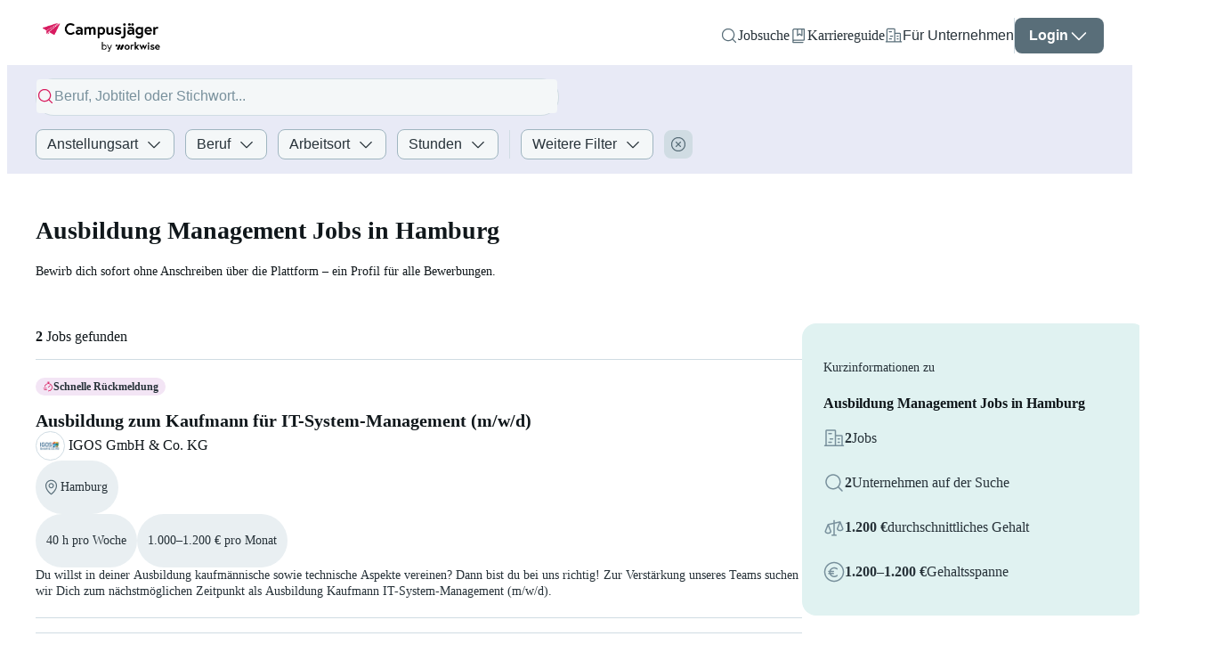

--- FILE ---
content_type: application/javascript
request_url: https://static.workwise.io/candidates/_next/static/chunks/4096-6845d512e68dd860.js
body_size: 3382
content:
(self.webpackChunk_N_E=self.webpackChunk_N_E||[]).push([[4096],{53031:function(e){"use strict";e.exports=function e(t,n){if(t===n)return!0;if(t&&n&&"object"==typeof t&&"object"==typeof n){if(t.constructor!==n.constructor)return!1;if(Array.isArray(t)){if((r=t.length)!=n.length)return!1;for(u=r;0!=u--;)if(!e(t[u],n[u]))return!1;return!0}if(t.constructor===RegExp)return t.source===n.source&&t.flags===n.flags;if(t.valueOf!==Object.prototype.valueOf)return t.valueOf()===n.valueOf();if(t.toString!==Object.prototype.toString)return t.toString()===n.toString();if((r=(o=Object.keys(t)).length)!==Object.keys(n).length)return!1;for(u=r;0!=u--;)if(!Object.prototype.hasOwnProperty.call(n,o[u]))return!1;for(u=r;0!=u--;){var r,u,o,i=o[u];if(("_owner"!==i||!t.$$typeof)&&!e(t[i],n[i]))return!1}return!0}return t!=t&&n!=n}},48923:function(e,t,n){var r=n(13700),u=n(22825),o=n(29735),i=n(18268),f=n(77875),c=o(function(e,t){var n=f(t);return i(n)&&(n=void 0),i(e)?r(e,u(t,1,i,!0),void 0,n):[]});e.exports=c},39907:function(e,t,n){var r=n(87500),u=n(17325),o=Object.prototype.hasOwnProperty,i=u(function(e,t,n){o.call(e,n)?e[n].push(t):r(e,n,[t])});e.exports=i},73951:function(e,t,n){var r=n(22825),u=n(29735),o=n(80135),i=n(18268),f=n(77875),c=u(function(e){var t=f(e);return t="function"==typeof t?t:void 0,o(r(e,1,i,!0),void 0,t)});e.exports=c},71397:function(e,t,n){"use strict";n.d(t,{Z:function(){return f}});var r=n(44194),u=function(e,t,n){var u=(0,r.useRef)(void 0);u.current&&n(t,u.current)||(u.current=t),(0,r.useEffect)(e,u.current)},o=n(53031),i=n.n(o)(),f=function(e,t){u(e,t,i)}},9109:function(e,t,n){"use strict";n.d(t,{Z:function(){return c}});var r=n(95051),u=n(44194),o=n(30317),i=n(93101),f=n(90102);n(56321),n(84749);var c=(0,u.forwardRef)(function(e,t){var n=(0,f.u)(e),c=(0,i.u)(n);return u.createElement(o.S,(0,r.Z)({ref:t},c))})},90102:function(e,t,n){"use strict";n.d(t,{u:function(){return s}});var r=n(8593),u=n(92961),o=n(38367),i=n(91359),f=n(44194),c=n(9380),l=["defaultOptions","cacheOptions","loadOptions","options","isLoading","onInputChange","filterOption"];function s(e){var t=e.defaultOptions,n=void 0!==t&&t,s=e.cacheOptions,a=void 0!==s&&s,d=e.loadOptions;e.options;var p=e.isLoading,v=e.onInputChange,g=e.filterOption,y=(0,i.Z)(e,l),h=y.inputValue,m=(0,f.useRef)(void 0),S=(0,f.useRef)(!1),O=(0,f.useState)(Array.isArray(n)?n:void 0),b=(0,o.Z)(O,2),C=b[0],R=b[1],k=(0,f.useState)(void 0!==h?h:""),w=(0,o.Z)(k,2),Z=w[0],x=w[1],E=(0,f.useState)(!0===n),j=(0,o.Z)(E,2),M=j[0],A=j[1],P=(0,f.useState)(void 0),L=(0,o.Z)(P,2),_=L[0],I=L[1],Y=(0,f.useState)([]),K=(0,o.Z)(Y,2),$=K[0],F=K[1],B=(0,f.useState)(!1),D=(0,o.Z)(B,2),N=D[0],V=D[1],q=(0,f.useState)({}),z=(0,o.Z)(q,2),G=z[0],H=z[1],J=(0,f.useState)(void 0),Q=(0,o.Z)(J,2),T=Q[0],U=Q[1],W=(0,f.useState)(void 0),X=(0,o.Z)(W,2),ee=X[0],et=X[1];a!==ee&&(H({}),et(a)),n!==T&&(R(Array.isArray(n)?n:void 0),U(n)),(0,f.useEffect)(function(){return S.current=!0,function(){S.current=!1}},[]);var en=(0,f.useCallback)(function(e,t){if(!d)return t();var n=d(e,t);n&&"function"==typeof n.then&&n.then(t,function(){return t()})},[d]);(0,f.useEffect)(function(){!0===n&&en(Z,function(e){S.current&&(R(e||[]),A(!!m.current))})},[]);var er=(0,f.useCallback)(function(e,t){var n=(0,c.L)(e,t,v);if(!n){m.current=void 0,x(""),I(""),F([]),A(!1),V(!1);return}if(a&&G[n])x(n),I(n),F(G[n]),A(!1),V(!1);else{var o=m.current={};x(n),A(!0),V(!_),en(n,function(e){S&&o===m.current&&(m.current=void 0,A(!1),I(n),F(e||[]),V(!1),H(e?(0,u.Z)((0,u.Z)({},G),{},(0,r.Z)({},n,e)):G))})}},[a,en,_,G,v]),eu=N?[]:Z&&_?$:C||[];return(0,u.Z)((0,u.Z)({},y),{},{options:eu,isLoading:M||void 0!==p&&p,onInputChange:er,filterOption:void 0===g?null:g})}},54085:function(e,t,n){"use strict";n.d(t,{YF:function(){return a},cv:function(){return d},uY:function(){return p}});var r=n(845),u=n(44194),o=n(56321),i="undefined"!=typeof document?u.useLayoutEffect:u.useEffect;function f(e,t){let n,r,u;if(e===t)return!0;if(typeof e!=typeof t)return!1;if("function"==typeof e&&e.toString()===t.toString())return!0;if(e&&t&&"object"==typeof e){if(Array.isArray(e)){if((n=e.length)!==t.length)return!1;for(r=n;0!=r--;)if(!f(e[r],t[r]))return!1;return!0}if((n=(u=Object.keys(e)).length)!==Object.keys(t).length)return!1;for(r=n;0!=r--;)if(!({}).hasOwnProperty.call(t,u[r]))return!1;for(r=n;0!=r--;){let n=u[r];if(("_owner"!==n||!e.$$typeof)&&!f(e[n],t[n]))return!1}return!0}return e!=e&&t!=t}function c(e){return"undefined"==typeof window?1:(e.ownerDocument.defaultView||window).devicePixelRatio||1}function l(e,t){let n=c(e);return Math.round(t*n)/n}function s(e){let t=u.useRef(e);return i(()=>{t.current=e}),t}function a(e){void 0===e&&(e={});let{placement:t="bottom",strategy:n="absolute",middleware:a=[],platform:d,elements:{reference:p,floating:v}={},transform:g=!0,whileElementsMounted:y,open:h}=e,[m,S]=u.useState({x:0,y:0,strategy:n,placement:t,middlewareData:{},isPositioned:!1}),[O,b]=u.useState(a);f(O,a)||b(a);let[C,R]=u.useState(null),[k,w]=u.useState(null),Z=u.useCallback(e=>{e!==M.current&&(M.current=e,R(e))},[]),x=u.useCallback(e=>{e!==A.current&&(A.current=e,w(e))},[]),E=p||C,j=v||k,M=u.useRef(null),A=u.useRef(null),P=u.useRef(m),L=null!=y,_=s(y),I=s(d),Y=s(h),K=u.useCallback(()=>{if(!M.current||!A.current)return;let e={placement:t,strategy:n,middleware:O};I.current&&(e.platform=I.current),(0,r.oo)(M.current,A.current,e).then(e=>{let t={...e,isPositioned:!1!==Y.current};$.current&&!f(P.current,t)&&(P.current=t,o.flushSync(()=>{S(t)}))})},[O,t,n,I,Y]);i(()=>{!1===h&&P.current.isPositioned&&(P.current.isPositioned=!1,S(e=>({...e,isPositioned:!1})))},[h]);let $=u.useRef(!1);i(()=>($.current=!0,()=>{$.current=!1}),[]),i(()=>{if(E&&(M.current=E),j&&(A.current=j),E&&j){if(_.current)return _.current(E,j,K);K()}},[E,j,K,_,L]);let F=u.useMemo(()=>({reference:M,floating:A,setReference:Z,setFloating:x}),[Z,x]),B=u.useMemo(()=>({reference:E,floating:j}),[E,j]),D=u.useMemo(()=>{let e={position:n,left:0,top:0};if(!B.floating)return e;let t=l(B.floating,m.x),r=l(B.floating,m.y);return g?{...e,transform:"translate("+t+"px, "+r+"px)",...c(B.floating)>=1.5&&{willChange:"transform"}}:{position:n,left:t,top:r}},[n,g,B.floating,m.x,m.y]);return u.useMemo(()=>({...m,update:K,refs:F,elements:B,floatingStyles:D}),[m,K,F,B,D])}let d=(e,t)=>({...(0,r.cv)(e),options:[e,t]}),p=(e,t)=>({...(0,r.uY)(e),options:[e,t]})},49555:function(e,t,n){"use strict";n.d(t,{YF:function(){return h}});var r,u=n(44194),o=n(54085),i=n(89876);n(56321);let f=(r||(r=n.t(u,2)))["useInsertionEffect".toString()]||(e=>e());var c="undefined"!=typeof document?u.useLayoutEffect:u.useEffect;let l=!1,s=0,a=()=>"floating-ui-"+s++,d=(r||(r=n.t(u,2)))["useId".toString()]||function(){let[e,t]=u.useState(()=>l?a():void 0);return c(()=>{null==e&&t(a())},[]),u.useEffect(()=>{l||(l=!0)},[]),e},p=u.createContext(null),v=u.createContext(null),g=()=>{var e;return(null==(e=u.useContext(p))?void 0:e.id)||null},y=()=>u.useContext(v);function h(e){var t;void 0===e&&(e={});let{open:n=!1,onOpenChange:r,nodeId:l}=e,[s,a]=u.useState(null),p=(null==(t=e.elements)?void 0:t.reference)||s,v=(0,o.YF)(e),h=y(),m=null!=g(),S=function(e){let t=u.useRef(()=>{});return f(()=>{t.current=e}),u.useCallback(function(){for(var e=arguments.length,n=Array(e),r=0;r<e;r++)n[r]=arguments[r];return null==t.current?void 0:t.current(...n)},[])}((e,t,n)=>{e&&(b.current.openEvent=t),C.emit("openchange",{open:e,event:t,reason:n,nested:m}),null==r||r(e,t,n)}),O=u.useRef(null),b=u.useRef({}),C=u.useState(()=>(function(){let e=new Map;return{emit(t,n){var r;null==(r=e.get(t))||r.forEach(e=>e(n))},on(t,n){e.set(t,[...e.get(t)||[],n])},off(t,n){var r;e.set(t,(null==(r=e.get(t))?void 0:r.filter(e=>e!==n))||[])}}})())[0],R=d(),k=u.useCallback(e=>{let t=(0,i.kK)(e)?{getBoundingClientRect:()=>e.getBoundingClientRect(),contextElement:e}:e;v.refs.setReference(t)},[v.refs]),w=u.useCallback(e=>{((0,i.kK)(e)||null===e)&&(O.current=e,a(e)),((0,i.kK)(v.refs.reference.current)||null===v.refs.reference.current||null!==e&&!(0,i.kK)(e))&&v.refs.setReference(e)},[v.refs]),Z=u.useMemo(()=>({...v.refs,setReference:w,setPositionReference:k,domReference:O}),[v.refs,w,k]),x=u.useMemo(()=>({...v.elements,domReference:p}),[v.elements,p]),E=u.useMemo(()=>({...v,refs:Z,elements:x,dataRef:b,nodeId:l,floatingId:R,events:C,open:n,onOpenChange:S}),[v,l,R,C,n,S,Z,x]);return c(()=>{let e=null==h?void 0:h.nodesRef.current.find(e=>e.id===l);e&&(e.context=E)}),u.useMemo(()=>({...v,context:E,refs:Z,elements:x}),[v,Z,x,E])}}}]);

--- FILE ---
content_type: application/javascript
request_url: https://static.workwise.io/candidates/_next/static/chunks/1889-cb440356bac5dc96.js
body_size: 5160
content:
"use strict";(self.webpackChunk_N_E=self.webpackChunk_N_E||[]).push([[1889,9955],{89955:function(e,t,n){n.r(t),n.d(t,{LoadingIndicatorSkeleton:function(){return g}});var r=n(31549),o=n(94927),a=n(44194),i=n(74039),l=n(19098),s=n(34921),u=n(8584),d=n(12158),c=n(23677);let g=e=>{let{styleType:t,...n}=e,{isAboveMD:o}=(0,s.Sj)(),{colors:i}=(0,d.F)(),c=(0,a.useMemo)(()=>({"skeleton-button-dark":$,"skeleton-button-primary":$,"skeleton-button-secondary":$,"skeleton-dot":{$borderRadius:u.c.ROUND},"skeleton-dot-secondary":{$background:i.surface.brand.primary,$borderRadius:u.c.ROUND},"skeleton-image":{$borderRadius:u.c.XS4,$width:(0,l.aQ)(100)},"skeleton-input":p,"skeleton-input-small":{...p,$height:(0,l.kr)(o?5:4)},"skeleton-slider":{$borderRadius:(0,l.px)(34),$height:(0,l.kr)(3),$maxWidth:(0,l.kr)(6)},"skeleton-tertiary":{$height:(0,l.px)(14),$width:(0,l.px)(100)},"skeleton-text":{$height:(0,l.kr)(2)},"skeleton-text-area":{...p,$height:(0,l.kr)(15)},"skeleton-title-big":{...k,$height:(0,l.kr)(o?4:3)},"skeleton-title-small":{...k,$height:(0,l.kr)(2)}})[t],[i,o,t]);return(0,r.jsx)(h,{styletype:t,$width:(0,l.aQ)(100),...c,...n})},h=(0,o.ZP)(i.R).withConfig({componentId:"sc-a764bf97-0"})([""," ",";"],e=>{switch(e.styletype){case"skeleton-button-primary":return(0,c.ci)(e.theme.colors);case"skeleton-button-secondary":case"skeleton-dot-secondary":return(0,c.QS)(e.theme.colors);case"skeleton-title-big":case"skeleton-button-dark":return(0,c.z0)(e.theme.colors);case"skeleton-image":case"skeleton-slider":case"skeleton-text":case"skeleton-title-small":break;case"skeleton-tertiary":return(0,c.Wl)(e.theme.colors)}return(0,c.Gc)(e.theme.colors)},l.F_),$={$borderRadius:u.c.XS4,$height:(0,l.kr)(5),$maxWidth:(0,l.kr)(27)},p={$borderRadius:u.c.XS4,$height:(0,l.kr)(5)},k={$borderRadius:u.c.XS4,$maxWidth:(0,l.px)(150)}},39647:function(e,t,n){n.d(t,{X:function(){return s}});var r=n(31549),o=n(44194),a=n(99228),i=n(95279),l=n(90961);let s=(0,o.forwardRef)((e,t)=>{let{children:n,className:s,dataGoogleAnalyticsId:u,dataTest:d,dataTestState:c,...g}=e,h=(0,o.useMemo)(()=>({...(0,i.O0)(d),...(0,i.yx)(c),...(0,a._)({dataGoogleAnalyticsId:u})}),[u,d,c]);return(0,r.jsx)("div",{className:(0,l.cn)("flex flex-row items-start justify-start",s),ref:t,...h,...g,children:n})})},23677:function(e,t,n){n.d(t,{Gc:function(){return d},Ji:function(){return l},QS:function(){return g},Wl:function(){return h},ci:function(){return c},oF:function(){return s},qe:function(){return $},z0:function(){return u}});var r=n(94927),o=n(19098);let a=(0,r.F4)(["0%{background-position:-300px;}100%{background-position:800px;}"]),i=function(e){let t=arguments.length>1&&void 0!==arguments[1]?arguments[1]:90;return(0,r.iv)(["animation:"," 1.9s linear infinite;background:",";background-image:linear-gradient( -80deg,"," 0%,"," 60%,"," 100% );background-position:-300px 0;background-repeat:no-repeat;background-size:300px 100%;"],a,e,e,(0,o.ks)(e,t),e)},l=e=>i(e.surface.default,80),s=e=>i(e.action.brand.secondary.active,90),u=e=>i(e.surface.default,90),d=e=>i(e.surface.default,98),c=e=>i(e.action.brand.primary.active,65),g=e=>i(e.surface.brand.primary,80),h=e=>i(e.action.brand.tertiary.active),$=e=>"".concat(e/1e3,"s")},81889:function(e,t,n){n.d(t,{E:function(){return q}});var r=n(31549),o=n(44194),a=n(80229),i=n.n(a),l=n(14633),s=n.n(l),u=n(19098),d=n(94118),c=n(11470),g=n(34921),h=n(12158),$=n(92714),p=n(94176);let k=e=>{let{dataTest:t,query:n,suggestion:o}=e,{isAboveMD:a}=(0,g.Sj)(),{colors:i}=(0,h.F)(),l=o.toLowerCase().indexOf(n.toLowerCase()),s=o;if(n&&l>0){let e="("===o.charAt(l-1)&&")"===o.charAt(l+n.length),t=e?l-1:l,a=e?l+n.length+1:l+n.length,i=o.substring(0,t),u=o.substring(t,a),d=o.substring(a);s=(0,r.jsxs)($.W,{children:[i,(0,r.jsx)(p.x,{children:u}),d]})}return(0,r.jsx)(c.V,{dataTest:"".concat(t,"-suggestion-").concat(o),$color:i.content.strong,$cursor:"pointer",$fontSize:(0,u.px)(16),$padding:(0,u.kr)(1.25,1),$textAlign:"left",$width:(0,u.aQ)(100),$wordBreak:"break-word",children:(0,r.jsx)(c.V,{$flexWrap:"wrap",$margin:a?(0,u.kr)(0,0,0,1):(0,u.kr)(.25,0,0,2),$width:(0,u.aQ)(100),children:s})})};var b=n(52596),f=n.n(b),S=n(6494),x=n.n(S),m=n(73352),v=n.n(m),w=n(60504),y=n(9938),C=n(74039),R=n(95279),j=n(8584),T=n(18656);let N={LG:(0,u.px)(52),MD:(0,u.px)(40),SM:(0,u.px)(32)},O=e=>{let{dropdownMaxHeight:t,isAboveMD:n}=e;if(n)return null!=t?t:"50vh"},G=e=>{let{colors:t,dropdownMaxHeight:n,isAboveMD:r,isShownAsFullscreenSearch:o}=e;return{container:{height:(0,u.px)(40),position:"relative",width:(0,u.aQ)(100)},input:{background:t.surface.default,backgroundPosition:(0,u.px)(16),backgroundRepeat:"no-repeat",backgroundSize:(0,u.px)(16),border:"none",borderRadius:j.c.LG,height:(0,u.px)(40),lineHeight:(0,u.px)(21),overflow:"hidden",padding:(0,u.kr)(1,0,1,1),textOverflow:"ellipsis",width:(0,u.aQ)(100)},inputFocused:{color:t.content.default,outline:"none",width:(0,u.aQ)(100)},suggestionHighlighted:{backgroundColor:t.surface.default},suggestionsContainer:{display:"none"},suggestionsContainerOpen:{background:t.surface.subdued,border:o?void 0:(0,T.MK)({colors:t}),borderRadius:j.c.MD,display:"flex",marginTop:(0,u.kr)(1),maxHeight:O({dropdownMaxHeight:n,isAboveMD:r}),overflow:"auto",overflowX:"auto",padding:(0,u.kr)(.5,0),position:"absolute",width:r?(0,u.aQ)(100):void 0,zIndex:u.KN.DROPDOWN},suggestionsList:{background:t.surface.subdued,listStyleType:"none",margin:0,padding:0,width:(0,u.aQ)(100)}}},I=e=>({$active:{$borderColor:e.content.default},$backgroundColor:e.surface.default,$border:(0,T.MK)({colors:e}),$borderRadius:j.c.LG,$boxSizing:"border-box",$hover:{$borderColor:e.content.default},$justify:"center",$minHeight:N.MD,$transition:"width 0.5s ease-in-out"});var E=n(85789),Q=n(223),M=n(19104),L=n(85581),D=n(96696),A=n(63449),B=n(39647),_=n(14997);let F=e=>{let{dataTest:t,handleDeleteButtonClick:n,handleSubmit:a,inlineStartIcon:i,inputComponentProps:l,inputComponentStyles:s,inputContainerRef:d}=e,{t:c}=(0,L.$)(D.P5.BASE),{colors:g}=(0,h.F)(),$=(0,o.useCallback)(e=>{e.preventDefault()},[]),p=(0,o.useCallback)(e=>{var t;if(null===(t=l.onKeyDown)||void 0===t||t.call(l,e),"Enter"===e.key){if(e.defaultPrevented)return;e.preventDefault(),e.currentTarget.blur(),null==a||a(e);return}},[a,l]),k=(0,o.useMemo)(()=>null!=i?i:(0,r.jsx)(Q._,{alt:c("components.searchBar.magnifyingGlassAlt"),color:g.action.brand.primary.active,dataTest:"".concat(t,"-magnifying-glass"),width:(0,u.px)(20)}),[g,t,i,c]),b=(0,o.useMemo)(()=>{var e;return l.value?(0,r.jsx)(_.k,{dataTest:"search-bar-delete-button",onClick:n,children:(0,r.jsx)(M.o,{alt:c("components.searchBar.deleteButtonAlt"),color:null!==(e=null==s?void 0:s.$color)&&void 0!==e?e:g.content.strong,styleType:M.J.EMPTY,width:(0,u.px)(20)})}):void 0},[g.content.strong,n,l.value,null==s?void 0:s.$color,c]),f=(0,o.useMemo)(()=>{var e;return{inputStyles:{$backgroundColor:null==s?void 0:s.$backgroundColor,$color:null==s?void 0:s.$color,$placeholder:{$color:null!==(e=null==s?void 0:s.$color)&&void 0!==e?e:g.content.subdued}},$border:"none",$focus:{$border:"none"},$fontSize:(0,u.px)(16),$hover:{$border:"none"},$outline:"none",$paddingLeft:0,$paddingRight:0,$width:(0,u.yx)("".concat((0,u.aQ)(100)," - ").concat((0,u.px)(1))),...s,$wordBreak:"break-word"}},[g,s]);return(0,r.jsx)(B.X,{className:"min-w-full items-center justify-between px-4",ref:d,children:(0,r.jsx)(E.l,{action:"",onSubmit:$,$width:(0,u.aQ)(100),children:(0,r.jsx)(A.o,{dataTest:"".concat(t,"-input"),inlineEndElement:b,inlineStartElement:k,onBlur:l.onBlur,onChange:l.onChange,onClick:l.onClick,onFocus:l.onFocus,onKeyDown:p,placeholder:l.placeholder,ref:l.ref,value:l.value,...f})})})};var P=n(68204),V=n(91506),W=n(89955);let U=(0,o.memo)(e=>{let{children:t,containerProps:n,dataTest:a,hasNoResults:i,isInputVisibleAsSuggestion:l,isLoading:s,isShownAsFullscreenSearch:d,isVisible:p,noResultsMessage:k}=e,{t:b}=(0,L.$)(D.P5.BASE),{colors:f}=(0,h.F)(),{isAboveMD:S}=(0,g.Sj)(),x=(0,o.useMemo)(()=>({$background:f.surface.subdued,$borderBottomLeftRadius:j.c.XS4,$borderBottomRightRadius:j.c.XS4,$boxShadow:(0,P.X)(2),$minHeight:p?(0,u.aQ)(100):0,$overflow:"auto",$position:"absolute",$top:(0,u.aQ)(100),$width:(0,u.aQ)(100),$zIndex:u.KN.DROPDOWN,...d&&{$borderRadius:0,$boxShadow:"none",$height:p?(0,u.Zh)(100,"vh"):0,$left:(0,u.kr)(-2),$padding:S?(0,u.kr)(0,2):void 0,$transition:p?"height 0.3s linear":void 0,$width:(0,u.Zh)(100,"vw")},...!S&&{$transition:void 0}}),[f,S,d,p]);return s&&p?(0,r.jsx)(C.R,{...v()(x,"$top"),$borderRadius:j.c.XS4,$marginTop:(0,u.kr)(1.5),$width:d?(0,u.Zh)(100,"vw"):(0,u.aQ)(100),children:(0,r.jsxs)(C.R,{$align:"center",$height:(0,u.px)(80),$padding:(0,u.kr)(2,1.5),$width:d?(0,u.Zh)(100,"vw"):(0,u.aQ)(100),children:[(0,r.jsx)(W.LoadingIndicatorSkeleton,{styleType:"skeleton-button-dark",$height:(0,u.px)(20),$marginBottom:(0,u.kr)(1.5),$maxWidth:(0,u.aQ)(100),$width:(0,u.aQ)(100)}),(0,r.jsx)(W.LoadingIndicatorSkeleton,{styleType:"skeleton-button-dark",$height:(0,u.px)(20),$maxWidth:(0,u.aQ)(100),$width:(0,u.aQ)(100)})]})}):i&&p?(0,r.jsx)(C.R,{...v()(x,"$top"),$borderRadius:j.c.MD,$marginTop:(0,u.kr)(1.5),$width:d?(0,u.Zh)(100,"vw"):(0,u.aQ)(100),children:l?t:(0,r.jsxs)(c.V,{$align:"center",$height:(0,u.px)(80),$padding:(0,u.kr)(2,1.5,2,3),$width:(0,u.aQ)(100),children:[(0,r.jsx)(V.a,{$flexShrink:0,$marginRight:(0,u.kr)(1)}),(0,r.jsx)($.W,{$color:f.content.default,$fontSize:(0,u.px)(14),children:k||b("components.searchBar.noResults")})]})}):(0,r.jsx)(C.R,{...v()(n,"key"),dataTest:"".concat(a,"-suggestion-container"),...x,children:t})});var X=n(35409),z=n(22349),Z=n(21911);let H=e=>{let{dataTest:t,handleCancel:n}=e,{t:o}=(0,L.$)(D.P5.BASE);return(0,r.jsx)(Z.x,{className:"overflow-hidden",children:(0,r.jsx)(_.k,{dataTest:"".concat(t,"-cancel-button"),onClick:n,$paddingRight:(0,u.kr)(3),$transition:"margin-right 0.3s",children:o("components.searchBar.cancel")})})},K=e=>{let{ariaLabel:t,dataTest:n,defaultSuggestions:a,dropdownMaxHeight:i,getSuggestionValue:l,handleCancelButtonClick:s,handleChange:d,handleFetchSuggestions:$,handleResetInputValue:p,handleSelectSuggestion:k,inlineStartIcon:b,inputComponentStyles:S,isFirstSuggestionHighlighted:m=!1,isInputVisibleAsSuggestion:j,isShownAsFullscreenSearch:T,noResultsMessage:N,outerContainerStyles:O,placeholder:E,renderSuggestion:Q,resetInputOnSuggestionSelect:M=!1,shouldFocusInputOnSuggestionClick:A=!1,suggestionsLimit:B,value:_,...P}=e,V=(0,o.useRef)(null),W=(0,o.useRef)(null),{t:Z}=(0,L.$)(D.P5.BASE),{colors:K}=(0,h.F)(),{isAboveMD:q}=(0,g.Sj)(),[J,Y]=(0,o.useState)(""),[ee,et]=(0,o.useState)([]),[en,er]=(0,o.useState)(!1),eo=(0,o.useMemo)(()=>G({colors:K,dropdownMaxHeight:i,isAboveMD:q,isShownAsFullscreenSearch:T}),[K,i,q,T]),ea=(0,o.useMemo)(()=>"NO_SUGGESTIONS"===ee||"LOADING_SUGGESTIONS"===ee?j?[J]:[]:j?x()([J,...ee.filter(e=>"string"!=typeof e||e.toLowerCase()!==J.toString().toLowerCase())]):ee,[ee,J,j]),ei=(0,o.useMemo)(()=>ea.slice(0,B),[B,ea]),el=(0,o.useMemo)(()=>en&&(!!ea.length||"NO_SUGGESTIONS"===ee||"LOADING_SUGGESTIONS"===ee),[ea,ee,en]),es=(0,o.useMemo)(()=>({$borderColor:K.content.default,$width:P.$width}),[K,P.$width]),eu=(0,o.useMemo)(()=>I(K),[K]),ed=(0,o.useCallback)(e=>{let{children:t,containerProps:o}=e;return(0,r.jsx)(U,{children:t,containerProps:o,dataTest:n,hasNoResults:"NO_SUGGESTIONS"===ee,isInputVisibleAsSuggestion:j,isLoading:"LOADING_SUGGESTIONS"===ee,isShownAsFullscreenSearch:T,isVisible:el,noResultsMessage:N})},[n,el,j,T,N,ee]),ec=(0,o.useCallback)(async e=>{let{reason:t,value:n}=e;return $?await $({reason:t,value:n}):[]},[$]),eg=(0,o.useCallback)((e,t)=>{M&&Y(""),et([]),er(!1),null==k||k({suggestionValue:t.suggestionValue})},[k,M]),eh=(0,o.useCallback)(e=>{null==k||k({suggestionValue:e.currentTarget.value}),et([])},[k]),e$=(0,o.useCallback)(()=>{null==s||s(),et([]),er(!1)},[s]),ep=(0,o.useCallback)(()=>{null==p||p(),et(null!=a?a:[]),Y(""),null==d||d(""),er(!1),ec({reason:"input-changed",value:""})},[a,d,ec,p]),ek=(0,o.useCallback)(e=>(0,r.jsx)(F,{dataTest:"".concat(n,"-search-bar"),handleDeleteButtonClick:ep,handleSubmit:eh,inlineStartIcon:b,inputComponentProps:v()(e,"key"),inputComponentStyles:S}),[n,ep,eh,b,S]),eb=(0,o.useCallback)(()=>!!x()(ea).length||"NO_SUGGESTIONS"===ee||"LOADING_SUGGESTIONS"===ee,[ea,ee]),ef=(0,o.useMemo)(()=>({placeholder:E,value:J,onChange:e=>{if("0"===e.currentTarget.value.toString()||e.currentTarget.value===J)return;if(!e.currentTarget.value&&a)return Y(""),null==d||d(""),et(a);Y(e.currentTarget.value),null==d||d(e.currentTarget.value);let t=(0,w.Z)();W.current=t,et("LOADING_SUGGESTIONS"),ec({reason:"input-changed",value:e.currentTarget.value}).then(e=>{if(t===W.current){if(0===e.length)return et("NO_SUGGESTIONS");et(e)}}).catch(()=>{y.Am.error(Z("components.searchBar.error"))})},onClick:()=>{er(!0)}}),[E,J,a,d,ec,Z]);return(0,g.hl)(el),(0,g.t$)(V,()=>{er(!1)}),(0,o.useEffect)(()=>{!q&&(0,X.S_)()&&(el&&(document.body.style.overflow="hidden"),el||document.body.style.removeProperty("overflow"))},[el,q]),(0,o.useEffect)(()=>{void 0!==_&&Y(_)},[_]),(0,r.jsxs)(c.V,{$align:"center",$gap:(0,u.kr)(j||J?1:0),$width:(0,u.aQ)(100),...O,children:[(0,r.jsx)(C.R,{dataTest:"".concat(n,"-search-bar"),ref:V,$focusWithin:es,...eu,...P,children:(0,r.jsx)(f(),{"aria-label":t,focusInputOnSuggestionClick:A,getSuggestionValue:l,highlightFirstSuggestion:m&&q,inputProps:ef,onSuggestionsClearRequested:z.EI,onSuggestionSelected:eg,onSuggestionsFetchRequested:z.EI,renderInputComponent:ek,renderSuggestion:Q,renderSuggestionsContainer:ed,shouldRenderSuggestions:eb,suggestions:B?ei:ea,theme:eo,...(0,R.O0)(n)})}),T&&el&&(0,r.jsx)(H,{dataTest:n,handleCancel:e$})]})},q=e=>{var t;let{ariaLabel:n,dataTest:a,dropdownMaxHeight:l,handleCancelButtonClick:c,handleChange:g,handleSelect:h,isShownAsFullscreenSearch:$,optionsMaxLength:p,placeholder:b,value:f,...S}=e,[x,m]=(0,o.useState)([]),{matchingsApiGetSuggestions:v}=(0,d._o)();(0,o.useEffect)(()=>{v("").then(e=>{(null==e?void 0:e.data)&&m(e.data.map(e=>e.option))})},[v]);let w=(0,o.useCallback)(e=>{let{suggestionValue:t}=e;g(t),null==h||h()},[g,h]),y=(0,o.useCallback)(e=>{let{value:t}=e;return""===t?Promise.resolve([]):v(t).then(e=>{let{data:t}=e;return t?t.map(e=>{let{option:t}=e;return t}):[""]})},[v]),C=(0,o.useMemo)(()=>s()(y,400),[y]),R=(0,o.useCallback)((e,t)=>(0,r.jsx)(k,{dataTest:a,query:t.query,suggestion:e}),[a]);return(0,r.jsx)(K,{isInputVisibleAsSuggestion:!0,ariaLabel:n,dataTest:a,defaultSuggestions:null!==(t=S.defaultSuggestions)&&void 0!==t?t:x,dropdownMaxHeight:l,getSuggestionValue:i(),handleCancelButtonClick:c,handleChange:g,handleFetchSuggestions:C,handleSelectSuggestion:w,isShownAsFullscreenSearch:$,placeholder:b,renderSuggestion:R,suggestionsLimit:p,value:f,$width:(0,u.aQ)(100)})}}}]);

--- FILE ---
content_type: application/javascript
request_url: https://static.workwise.io/candidates/_next/static/chunks/webpack-56bc4d0f1c20a04d.js
body_size: 4796
content:
!function(){"use strict";var e,c,a,t,f,d,b,n,r,s={},i={};function u(e){var c=i[e];if(void 0!==c)return c.exports;var a=i[e]={id:e,loaded:!1,exports:{}},t=!0;try{s[e].call(a.exports,a,a.exports,u),t=!1}finally{t&&delete i[e]}return a.loaded=!0,a.exports}u.m=s,u.amdD=function(){throw Error("define cannot be used indirect")},e=[],u.O=function(c,a,t,f){if(a){f=f||0;for(var d=e.length;d>0&&e[d-1][2]>f;d--)e[d]=e[d-1];e[d]=[a,t,f];return}for(var b=1/0,d=0;d<e.length;d++){for(var a=e[d][0],t=e[d][1],f=e[d][2],n=!0,r=0;r<a.length;r++)b>=f&&Object.keys(u.O).every(function(e){return u.O[e](a[r])})?a.splice(r--,1):(n=!1,f<b&&(b=f));if(n){e.splice(d--,1);var s=t();void 0!==s&&(c=s)}}return c},u.n=function(e){var c=e&&e.__esModule?function(){return e.default}:function(){return e};return u.d(c,{a:c}),c},a=Object.getPrototypeOf?function(e){return Object.getPrototypeOf(e)}:function(e){return e.__proto__},u.t=function(e,t){if(1&t&&(e=this(e)),8&t||"object"==typeof e&&e&&(4&t&&e.__esModule||16&t&&"function"==typeof e.then))return e;var f=Object.create(null);u.r(f);var d={};c=c||[null,a({}),a([]),a(a)];for(var b=2&t&&e;"object"==typeof b&&!~c.indexOf(b);b=a(b))Object.getOwnPropertyNames(b).forEach(function(c){d[c]=function(){return e[c]}});return d.default=function(){return e},u.d(f,d),f},u.d=function(e,c){for(var a in c)u.o(c,a)&&!u.o(e,a)&&Object.defineProperty(e,a,{enumerable:!0,get:c[a]})},u.f={},u.e=function(e){return Promise.all(Object.keys(u.f).reduce(function(c,a){return u.f[a](e,c),c},[]))},u.u=function(e){return 4500===e?"static/chunks/2e6e8ef5-ed80c6cd5f802411.js":8399===e?"static/chunks/c3469fa4-660d11225574cb6b.js":4703===e?"static/chunks/4703-cf0191faec267a69.js":5364===e?"static/chunks/5364-d762e8e1e94f295a.js":4710===e?"static/chunks/4710-1214e5cc6c4a3312.js":8148===e?"static/chunks/8148-72b10189c77848db.js":1045===e?"static/chunks/1045-2dfeceff71088e3c.js":6767===e?"static/chunks/6767-9bb4d00dda3efae7.js":6802===e?"static/chunks/6802-3654d71fcdfac5e2.js":9507===e?"static/chunks/9507-4bda67106d6c5906.js":7681===e?"static/chunks/7681-c504870b67d19811.js":9303===e?"static/chunks/9303-b132439d6de97992.js":330===e?"static/chunks/330-ed7df3aee13dd4b2.js":730===e?"static/chunks/730-e55e9f7b233c3aec.js":7536===e?"static/chunks/7536-84e1078d3ea4897e.js":7333===e?"static/chunks/7333-44d0df2d8cf44b25.js":848===e?"static/chunks/848-48491c3dd24b7179.js":581===e?"static/chunks/581-94e6a62874b1baa9.js":3732===e?"static/chunks/3732-08e5db42bad74fa5.js":9905===e?"static/chunks/9905-3012f9c56aad4009.js":5434===e?"static/chunks/5434-b96a4fa224e6924e.js":9998===e?"static/chunks/9998-914ca1e97d83e9a4.js":9645===e?"static/chunks/9645-445a2e3418947f69.js":4556===e?"static/chunks/4556-4c8aaf1df62c4e4c.js":1468===e?"static/chunks/1468-ef41167f8be77abc.js":7993===e?"static/chunks/7993-3cf5a0385e65c236.js":8312===e?"static/chunks/8312-1d438104afd7b8b8.js":2708===e?"static/chunks/2708-e18c2c16b2487326.js":2596===e?"static/chunks/2596-964361064d075b8a.js":7159===e?"static/chunks/7159-cfeab82a7a9cc89d.js":1889===e?"static/chunks/1889-cb440356bac5dc96.js":5531===e?"static/chunks/5531-32df2d0eacdfa0f1.js":7614===e?"static/chunks/7614-606b9a3ed5f7e391.js":7662===e?"static/chunks/7662-ec2a77af69f6a3e0.js":4096===e?"static/chunks/4096-6845d512e68dd860.js":5784===e?"static/chunks/5784-b8b91e3f483a9f48.js":"static/chunks/"+(({2092:"c627bb68",6126:"21782fb6",9575:"8d981db8"})[e]||e)+"."+({109:"2d8277e952e7b8d7",143:"83d66df9733d670c",164:"4eb7936e6b0fe0b2",232:"c5d33ef503839406",248:"afc2da78587ad92d",256:"2d447b897ce6b246",377:"fad86b51ca18f15e",507:"5b372f23fda41af6",574:"9a72779862eee01b",656:"d9ca9e7924105f69",681:"2323a0dfd433d935",745:"c09deae634c411e0",794:"4622cb18e39cfa49",866:"afe3d70ba7b1050b",952:"2d2679443361416a",967:"715c54dda98f215c",982:"c0faec4ce19db98a",1092:"6bf617ae85b1f8fa",1104:"63107be514fb5049",1114:"3eecd6e32ed81ff2",1427:"3772f76251faffc9",1432:"e3b62b2864914c66",1467:"fbb5d0d648d44338",1469:"8e6c7a22260f77a4",1476:"705c233c6682d5f0",1498:"76b6067ea9e8d130",1626:"87eca31312aaca47",1636:"ecbd91b6b7228431",1694:"d217dd61a3be914f",1863:"d9fa4dc7fd65f1b7",1875:"56e9b58db495f4e9",1935:"a7b48a2d9951ee62",1948:"3fac58edf999950a",1972:"8231b3830e66a89c",2092:"a26187742d7dfdaa",2188:"26450e33b30a8415",2311:"c11745cce07544e2",2405:"e7b14ef3d34b5976",2535:"7d57724d18fd45bd",2568:"6249ec4d52356f56",2635:"6c82548ea73b5f0c",2647:"bd928ba0232dc147",2725:"d17c1a78f0991bcf",2756:"a1cb8db2de23c6a8",2766:"20c439f7b2da74da",2876:"1d11f66202bfe909",2947:"3ea408501588f4b5",3025:"7e165ecf1d6429b3",3028:"e94b5bbb627a0126",3240:"7cacdbb433998fc8",3271:"7860d6b69cd0b9a6",3281:"227a56bfda1b29e9",3311:"5f4846dad562c26c",3363:"19f3a91ab52780fb",3460:"54a63d378e90e798",3486:"5f6c931f27fcd6d6",3504:"997fe0715306bf22",3605:"652030d0bc676a43",3762:"5b3646f6da3a3a45",3764:"53f1450fa55e432a",3879:"5a039ff01cd3e16d",3912:"32a9e778822add37",3954:"64340cb5eb671e83",3970:"108099034d2ab77d",4126:"392c369cdcde5c00",4231:"bd611cf53e596c09",4286:"a48e7d54aea2bbb3",4322:"567a6d5cd67bdaa8",4380:"49fab3e656c18ed5",4455:"5886d6a3e9cad86e",4475:"988da82047393e32",4522:"5299f15d5b693ebb",4652:"11b883ebc6940446",4677:"a9184f8d971c62b5",4745:"5e22482a26772e2a",4768:"011b94c7c9bff568",4855:"7e43dc667e106e9b",4896:"835d5d3af72da779",4942:"84101b9287da75e6",4957:"cb538492b6f47fbc",5053:"d7c274e1cb4b424d",5057:"c67cd13cbbfe535e",5081:"dea0fb883587493b",5111:"a2b3f63a628bc626",5119:"8e64db9a79eb9777",5177:"12f4c3119a29be1e",5184:"eef2995d76653cdf",5236:"131c0c60e22efe7b",5280:"6d54b06ab01df26d",5329:"30217f2e67a93156",5599:"fdb54838f55cc3a0",5713:"a5cd81cc5b1644b1",5779:"ec7eb5c4d36e4c79",5793:"3c5c40b6c070975a",5799:"e83e3fbd44f531b5",5821:"beba23c331eaa401",5837:"ec76357d799f431d",5841:"1304e9bfb7e427c8",5860:"9bf2f4822afc78f2",5951:"aecc06f6ac5e3e52",5956:"ae01e0670c4f1531",6126:"361c0cc00e4ea99c",6217:"8e7c67259b2c70d0",6226:"48309c84c104f2a1",6251:"117758c3cca4f54a",6254:"8e864956409258e4",6305:"e33501970e32f91d",6317:"3e4b4fb8dca48152",6344:"8f293ddc3fdf684d",6417:"d32caa4401a20217",6517:"f251e253f580f0bf",6609:"51f555a0d16d8f99",6711:"943f868a0d94a877",6787:"094f1367935efffb",6900:"941749def68764f8",6934:"4013ec4e91da1dd6",6940:"7d30481ecbb911c3",7011:"2e1aaa7cf7046e67",7014:"1083264c4aef4d48",7100:"dce1e3ee698dc795",7130:"67f03c5b29206876",7189:"073e7cddb3ff002e",7190:"99bfd83a200ead7a",7358:"65708aaff1673e9b",7432:"a0f9fb5580a956d2",7561:"5fee6a8636f8657e",7708:"5bc84c48945e0260",7744:"7b19b12a28ba9c33",7771:"27e3d6600fc38f10",8009:"2fde7b13cdf03f3f",8066:"2d6f2f59ebd89e87",8082:"16c0f0da0470dbf5",8143:"ac578ba4467de2d2",8244:"e96a049c9e28f591",8253:"61975cfb61e60f0d",8303:"940539ee934d0328",8405:"1819e99aa40873b6",8408:"970577533fc8af08",8601:"8d5e1467fd6c7866",8671:"4bbb858c12e54b95",8683:"12e6691816bd3d4f",8782:"e210e5f99b0f5dba",8920:"9b73d001c7728b74",9067:"f6e12a81c71cd146",9101:"34db447e492ab64b",9173:"55b7b1fbbd6e1deb",9201:"b53f0df3d7a8768f",9218:"1f3b9f4b2d9e0562",9220:"03b6410943c4a908",9317:"f125a883b3e746e7",9333:"3264274c331cb51e",9494:"f2ffa0b0a4fb3cbd",9558:"0597571741393f41",9575:"6643da87b7c7b0ac",9660:"7d85178e2bd429dd",9896:"823ef18279abd8cb",9906:"9c40167df09f96a2",9910:"2b2f1f35f10ae040",9955:"a7c8318041a7b25a",9957:"b1e337b02a397859"})[e]+".js"},u.miniCssF=function(e){},u.g=function(){if("object"==typeof globalThis)return globalThis;try{return this||Function("return this")()}catch(e){if("object"==typeof window)return window}}(),u.o=function(e,c){return Object.prototype.hasOwnProperty.call(e,c)},t={},f="_N_E:",u.l=function(e,c,a,d){if(t[e]){t[e].push(c);return}if(void 0!==a)for(var b,n,r=document.getElementsByTagName("script"),s=0;s<r.length;s++){var i=r[s];if(i.getAttribute("src")==e||i.getAttribute("data-webpack")==f+a){b=i;break}}b||(n=!0,(b=document.createElement("script")).charset="utf-8",b.timeout=120,u.nc&&b.setAttribute("nonce",u.nc),b.setAttribute("data-webpack",f+a),b.src=u.tu(e)),t[e]=[c];var o=function(c,a){b.onerror=b.onload=null,clearTimeout(h);var f=t[e];if(delete t[e],b.parentNode&&b.parentNode.removeChild(b),f&&f.forEach(function(e){return e(a)}),c)return c(a)},h=setTimeout(o.bind(null,void 0,{type:"timeout",target:b}),12e4);b.onerror=o.bind(null,b.onerror),b.onload=o.bind(null,b.onload),n&&document.head.appendChild(b)},u.r=function(e){"undefined"!=typeof Symbol&&Symbol.toStringTag&&Object.defineProperty(e,Symbol.toStringTag,{value:"Module"}),Object.defineProperty(e,"__esModule",{value:!0})},u.nmd=function(e){return e.paths=[],e.children||(e.children=[]),e},u.tt=function(){return void 0===d&&(d={createScriptURL:function(e){return e}},"undefined"!=typeof trustedTypes&&trustedTypes.createPolicy&&(d=trustedTypes.createPolicy("nextjs#bundler",d))),d},u.tu=function(e){return u.tt().createScriptURL(e)},u.p="https://static.workwise.io/candidates/_next/",b={2272:0},u.f.j=function(e,c){var a=u.o(b,e)?b[e]:void 0;if(0!==a){if(a)c.push(a[2]);else if(2272!=e){var t=new Promise(function(c,t){a=b[e]=[c,t]});c.push(a[2]=t);var f=u.p+u.u(e),d=Error();u.l(f,function(c){if(u.o(b,e)&&(0!==(a=b[e])&&(b[e]=void 0),a)){var t=c&&("load"===c.type?"missing":c.type),f=c&&c.target&&c.target.src;d.message="Loading chunk "+e+" failed.\n("+t+": "+f+")",d.name="ChunkLoadError",d.type=t,d.request=f,a[1](d)}},"chunk-"+e,e)}else b[e]=0}},u.O.j=function(e){return 0===b[e]},n=function(e,c){var a,t,f=c[0],d=c[1],n=c[2],r=0;if(f.some(function(e){return 0!==b[e]})){for(a in d)u.o(d,a)&&(u.m[a]=d[a]);if(n)var s=n(u)}for(e&&e(c);r<f.length;r++)t=f[r],u.o(b,t)&&b[t]&&b[t][0](),b[t]=0;return u.O(s)},(r=self.webpackChunk_N_E=self.webpackChunk_N_E||[]).forEach(n.bind(null,0)),r.push=n.bind(null,r.push.bind(r)),u.nc=void 0}();